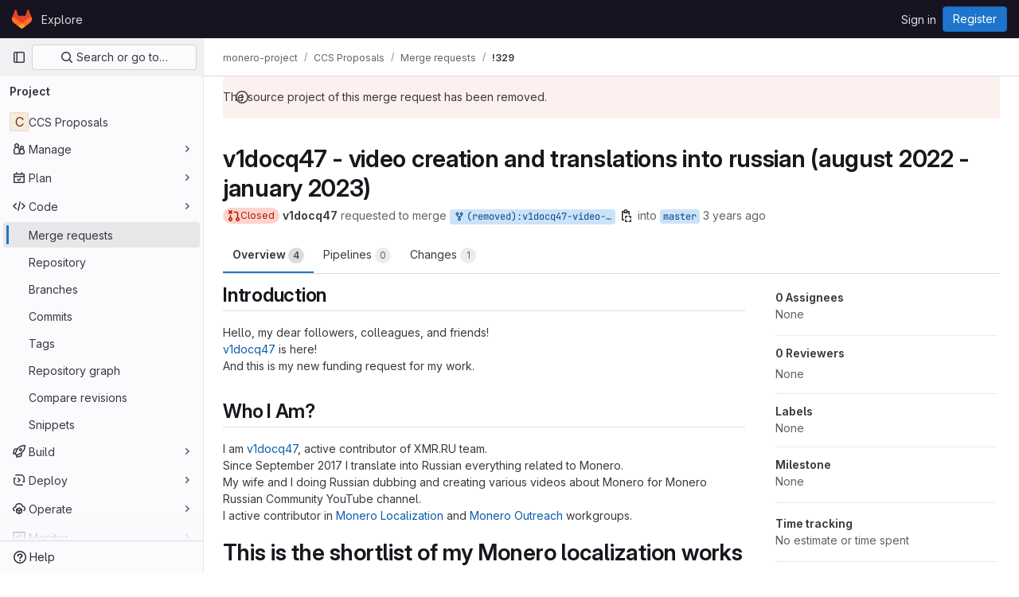

--- FILE ---
content_type: text/html; charset=utf-8
request_url: https://repo.getmonero.org/monero-project/ccs-proposals/-/merge_requests/329
body_size: 19159
content:





<!DOCTYPE html>
<html class="gl-light ui-neutral with-top-bar with-header" lang="en">
<head prefix="og: http://ogp.me/ns#">
<meta charset="utf-8">
<meta content="IE=edge" http-equiv="X-UA-Compatible">
<meta content="width=device-width, initial-scale=1" name="viewport">
<title>v1docq47 - video creation and translations into russian (august 2022 - january 2023) (!329) · Merge requests · monero-project / CCS Proposals · GitLab</title>
<script>
//<![CDATA[
window.gon={};gon.api_version="v4";gon.default_avatar_url="https://repo.getmonero.org/assets/no_avatar-849f9c04a3a0d0cea2424ae97b27447dc64a7dbfae83c036c45b403392f0e8ba.png";gon.max_file_size=10;gon.asset_host=null;gon.webpack_public_path="/assets/webpack/";gon.relative_url_root="";gon.user_color_mode="gl-light";gon.user_color_scheme="white";gon.markdown_surround_selection=null;gon.markdown_automatic_lists=null;gon.math_rendering_limits_enabled=true;gon.recaptcha_api_server_url="https://www.recaptcha.net/recaptcha/api.js";gon.recaptcha_sitekey=null;gon.gitlab_url="https://repo.getmonero.org";gon.promo_url="https://about.gitlab.com";gon.forum_url="https://forum.gitlab.com";gon.docs_url="https://docs.gitlab.com";gon.revision="cd4c186e8bc";gon.feature_category="code_review_workflow";gon.gitlab_logo="/assets/gitlab_logo-2957169c8ef64c58616a1ac3f4fc626e8a35ce4eb3ed31bb0d873712f2a041a0.png";gon.secure=true;gon.sprite_icons="/assets/icons-aa2c8ddf99d22b77153ca2bb092a23889c12c597fc8b8de94b0f730eb53513f6.svg";gon.sprite_file_icons="/assets/file_icons/file_icons-88a95467170997d6a4052c781684c8250847147987090747773c1ee27c513c5f.svg";gon.emoji_sprites_css_path="/assets/emoji_sprites-bd26211944b9d072037ec97cb138f1a52cd03ef185cd38b8d1fcc963245199a1.css";gon.emoji_backend_version=4;gon.gridstack_css_path="/assets/lazy_bundles/gridstack-4cd1da7c8adb8553e78a4f5545a8ab57a46258e091e6ac0382e6de79bca5ea3c.css";gon.test_env=false;gon.disable_animations=false;gon.suggested_label_colors={"#cc338b":"Magenta-pink","#dc143c":"Crimson","#c21e56":"Rose red","#cd5b45":"Dark coral","#ed9121":"Carrot orange","#eee600":"Titanium yellow","#009966":"Green-cyan","#8fbc8f":"Dark sea green","#6699cc":"Blue-gray","#e6e6fa":"Lavender","#9400d3":"Dark violet","#330066":"Deep violet","#36454f":"Charcoal grey","#808080":"Gray"};gon.first_day_of_week=0;gon.time_display_relative=true;gon.time_display_format=0;gon.ee=true;gon.jh=false;gon.dot_com=false;gon.uf_error_prefix="UF";gon.pat_prefix="glpat-";gon.keyboard_shortcuts_enabled=true;gon.diagramsnet_url="https://embed.diagrams.net";gon.features={"vscodeWebIde":true,"uiForOrganizations":false,"organizationSwitching":false,"findAndReplace":false,"removeMonitorMetrics":true,"workItemsViewPreference":true,"workItemViewForIssues":true,"searchButtonTopRight":false,"mergeRequestDashboard":false,"newProjectCreationForm":false,"workItemsClientSideBoards":false,"glqlWorkItems":false,"duoChatDynamicDimension":true,"duoChatMultiThread":true,"advancedContextResolver":true,"vulnerabilityReportTypeScannerFilter":true,"glqlIntegration":true,"glqlLoadOnClick":false,"continueIndentedText":false,"mrExperienceSurvey":false,"mrPipelinesGraphql":false,"notificationsTodosButtons":false,"mrShowReportsImmediately":false,"improvedReviewExperience":false,"mergeTrainsSkipTrain":true,"resolveVulnerabilityInMr":true,"mrReportsTab":false};gon.roadmap_epics_limit=1000;gon.abilities={"resolveVulnerabilityWithAi":false,"measureCommentTemperature":false};
//]]>
</script>


<script>
//<![CDATA[
var gl = window.gl || {};
gl.startup_calls = {"/monero-project/ccs-proposals/-/merge_requests/329/diffs_metadata.json?diff_head=true\u0026view=inline\u0026w=1":{},"/monero-project/ccs-proposals/-/merge_requests/329/discussions.json?per_page=20":{},"/monero-project/ccs-proposals/-/merge_requests/329/widget.json":{},"/monero-project/ccs-proposals/-/merge_requests/329/cached_widget.json":{},"/monero-project/ccs-proposals/-/merge_requests/329.json?serializer=sidebar_extras":{}};
gl.startup_graphql_calls = null;

if (gl.startup_calls && window.fetch) {
  Object.keys(gl.startup_calls).forEach(apiCall => {
   gl.startup_calls[apiCall] = {
      fetchCall: fetch(apiCall, {
        // Emulate XHR for Rails AJAX request checks
        headers: {
          'X-Requested-With': 'XMLHttpRequest'
        },
        // fetch won’t send cookies in older browsers, unless you set the credentials init option.
        // We set to `same-origin` which is default value in modern browsers.
        // See https://github.com/whatwg/fetch/pull/585 for more information.
        credentials: 'same-origin'
      })
    };
  });
}
if (gl.startup_graphql_calls && window.fetch) {
  const headers = {"X-CSRF-Token":"lG28ws9No4FXzMjMiK3u_ytllipOB7PsOQW1KcjGuJqgFKvcehyHqLRJzIkQyx8QUNfjRByAHe8YDx0DlNGJ9Q","x-gitlab-feature-category":"code_review_workflow"};
  const url = `https://repo.getmonero.org/api/graphql`

  const opts = {
    method: "POST",
    headers: {
      "Content-Type": "application/json",
      ...headers,
    }
  };

  gl.startup_graphql_calls = gl.startup_graphql_calls.map(call => ({
    ...call,
    fetchCall: fetch(url, {
      ...opts,
      credentials: 'same-origin',
      body: JSON.stringify(call)
    })
  }))
}


//]]>
</script>



<link rel="stylesheet" href="/assets/application-2d41a6424a07717cdfc59340d1fd3200484026c592edea9a097119441657bb0d.css" />
<link rel="stylesheet" href="/assets/page_bundles/merge_request-8db8642f28966badae837367b46447c2d9b4c50ea37ffb74e6a3c93e8beb7229.css" /><link rel="stylesheet" href="/assets/page_bundles/issuable-e25480d2326300d5c49ad31dbd847a53e39fc33a5fd595a961dd7238e411b558.css" /><link rel="stylesheet" href="/assets/page_bundles/notes_shared-3bb84b0aaad44aa5af4a1dd05713ec998273465ef28436cc7d1d1b97602c6bff.css" /><link rel="stylesheet" href="/assets/page_bundles/design_management-56d53faabfdc8ee3e44c1d184be12a70f455457812c386e30c8c5e9753d7bf6c.css" /><link rel="stylesheet" href="/assets/page_bundles/merge_requests-f18a6d36b9802639a0fcc4edd481fb9b4d8156067b42c161643df55644fd749a.css" /><link rel="stylesheet" href="/assets/page_bundles/pipelines-022c44e0f06bc13bbd2459ce8ebd4d4ab88a4be6366535cafaaf9afc4ca2f5f2.css" /><link rel="stylesheet" href="/assets/page_bundles/reports-8e5c4f38c631ea773bdba4d4ecfcb3b766c97d9dab90b0f176cb6d88f00239dc.css" /><link rel="stylesheet" href="/assets/page_bundles/ci_status-03a1526d5d59d53e23437e9d6d2187df404745e4de53b9767362223455318ca8.css" /><link rel="stylesheet" href="/assets/page_bundles/labels-3508460b8d6f839e9d60de1f2065fdaf7f057efab04cf71966acef6a86fe9b41.css" /><link rel="stylesheet" href="/assets/page_bundles/commit_description-1e2cba4dda3c7b30dd84924809020c569f1308dea51520fe1dd5d4ce31403195.css" /><link rel="stylesheet" href="/assets/page_bundles/work_items-0bab65ad25644020e75fa90592713316a101e5859001cf80e99afce8d173eba4.css" />
<link rel="stylesheet" href="/assets/application_utilities-f77f86f78d4146d4c2c821bc481cee77b897df284886ad189d8dcb1234cb9651.css" />
<link rel="stylesheet" href="/assets/tailwind-a2b7f5a7eb0fcc3b021fef8d949abb65ecca2da7d05f7a5a7d0307d389c81f58.css" />


<link rel="stylesheet" href="/assets/fonts-fae5d3f79948bd85f18b6513a025f863b19636e85b09a1492907eb4b1bb0557b.css" />
<link rel="stylesheet" href="/assets/highlight/themes/white-99cce4f4b362f6840d7134d4129668929fde49c4da11d6ebf17f99768adbd868.css" />


<link rel="preload" href="/assets/application_utilities-f77f86f78d4146d4c2c821bc481cee77b897df284886ad189d8dcb1234cb9651.css" as="style" type="text/css">
<link rel="preload" href="/assets/application-2d41a6424a07717cdfc59340d1fd3200484026c592edea9a097119441657bb0d.css" as="style" type="text/css">
<link rel="preload" href="/assets/highlight/themes/white-99cce4f4b362f6840d7134d4129668929fde49c4da11d6ebf17f99768adbd868.css" as="style" type="text/css">




<script src="/assets/webpack/runtime.25bfdfda.bundle.js" defer="defer"></script>
<script src="/assets/webpack/main.b27782aa.chunk.js" defer="defer"></script>
<script src="/assets/webpack/commons-pages.groups.analytics.dashboards-pages.groups.harbor.repositories-pages.groups.iteration_ca-8504ae95.98e6f929.chunk.js" defer="defer"></script>
<script src="/assets/webpack/commons-pages.search.show-super_sidebar.97112c09.chunk.js" defer="defer"></script>
<script src="/assets/webpack/super_sidebar.c266fcf5.chunk.js" defer="defer"></script>
<script src="/assets/webpack/commons-pages.projects-pages.projects.activity-pages.projects.alert_management.details-pages.project-bc0cba90.2327bf9c.chunk.js" defer="defer"></script>
<script src="/assets/webpack/4.d4223b88.chunk.js" defer="defer"></script>
<script src="/assets/webpack/commons-pages.admin.abuse_reports.show-pages.admin.topics.edit-pages.admin.topics.new-pages.groups.c-267d5ab7.68b01fb0.chunk.js" defer="defer"></script>
<script src="/assets/webpack/commons-pages.admin.abuse_reports.show-pages.admin.topics.edit-pages.admin.topics.new-pages.groups.c-089443d9.b98fb74f.chunk.js" defer="defer"></script>
<script src="/assets/webpack/7.30add7c9.chunk.js" defer="defer"></script>
<script src="/assets/webpack/8.c0995b53.chunk.js" defer="defer"></script>
<script src="/assets/webpack/9.605bba2d.chunk.js" defer="defer"></script>
<script src="/assets/webpack/commons-pages.admin.abuse_reports.show-pages.admin.topics.edit-pages.admin.topics.new-pages.groups.c-ed474e9b.7bee674e.chunk.js" defer="defer"></script>
<script src="/assets/webpack/17.b8d46677.chunk.js" defer="defer"></script>
<script src="/assets/webpack/commons-pages.dashboard.issues-pages.groups.issues-pages.groups.merge_requests-pages.groups.roadmap.-4f6a7cbb.54b2b8db.chunk.js" defer="defer"></script>
<script src="/assets/webpack/20.edc5ccbe.chunk.js" defer="defer"></script>
<script src="/assets/webpack/27.96d3f7fe.chunk.js" defer="defer"></script>
<script src="/assets/webpack/30.80729ead.chunk.js" defer="defer"></script>
<script src="/assets/webpack/commons-pages.groups.merge_requests-pages.groups.roadmap.show-pages.groups.settings.repository.show--d8732bc0.e4d3edf4.chunk.js" defer="defer"></script>
<script src="/assets/webpack/35.9e1bfd72.chunk.js" defer="defer"></script>
<script src="/assets/webpack/commons-pages.groups.merge_requests-pages.groups.roadmap.show-pages.projects.incidents.show-pages.pr-cde08e23.a20f7c8e.chunk.js" defer="defer"></script>
<script src="/assets/webpack/commons-pages.groups.merge_requests-pages.projects.incidents.show-pages.projects.issues.edit-pages.p-10faf3f4.792b76b5.chunk.js" defer="defer"></script>
<script src="/assets/webpack/commons-mountGroupApprovalSettings-pages.groups.security.compliance_dashboards-pages.groups.security-2dfa282d.b85ae881.chunk.js" defer="defer"></script>
<script src="/assets/webpack/pages.projects.merge_requests.show.a3598fff.chunk.js" defer="defer"></script>

<meta content="object" property="og:type">
<meta content="GitLab" property="og:site_name">
<meta content="v1docq47 - video creation and translations into russian (august 2022 - january 2023) (!329) · Merge requests · monero-project / CCS Proposals · GitLab" property="og:title">
<meta content=" Introduction Hello, my dear followers, colleagues, and friends! v1docq47 is here! And this..." property="og:description">
<meta content="https://repo.getmonero.org/assets/twitter_card-570ddb06edf56a2312253c5872489847a0f385112ddbcd71ccfa1570febab5d2.jpg" property="og:image">
<meta content="64" property="og:image:width">
<meta content="64" property="og:image:height">
<meta content="https://repo.getmonero.org/monero-project/ccs-proposals/-/merge_requests/329" property="og:url">
<meta content="summary" property="twitter:card">
<meta content="v1docq47 - video creation and translations into russian (august 2022 - january 2023) (!329) · Merge requests · monero-project / CCS Proposals · GitLab" property="twitter:title">
<meta content=" Introduction Hello, my dear followers, colleagues, and friends! v1docq47 is here! And this..." property="twitter:description">
<meta content="https://repo.getmonero.org/assets/twitter_card-570ddb06edf56a2312253c5872489847a0f385112ddbcd71ccfa1570febab5d2.jpg" property="twitter:image">
<meta property="twitter:label1" content="Author"><meta property="twitter:data1" content="v1docq47">
<meta name="csrf-param" content="authenticity_token" />
<meta name="csrf-token" content="WkGlD18oa8s5n3WfFl_fRQdra2EILe-o1k6cmthgl0duOLIR6nlP4toacdqOOS6qfNkeD1qqQav3RDSwhHemKA" />
<meta name="csp-nonce" />
<meta name="action-cable-url" content="/-/cable" />
<link href="/-/manifest.json" rel="manifest">
<link rel="icon" type="image/png" href="/assets/favicon-72a2cad5025aa931d6ea56c3201d1f18e68a8cd39788c7c80d5b2b82aa5143ef.png" id="favicon" data-original-href="/assets/favicon-72a2cad5025aa931d6ea56c3201d1f18e68a8cd39788c7c80d5b2b82aa5143ef.png" />
<link rel="apple-touch-icon" type="image/x-icon" href="/assets/apple-touch-icon-b049d4bc0dd9626f31db825d61880737befc7835982586d015bded10b4435460.png" />
<link href="/search/opensearch.xml" rel="search" title="Search GitLab" type="application/opensearchdescription+xml">




<meta content=" Introduction Hello, my dear followers, colleagues, and friends! v1docq47 is here! And this..." name="description">
<meta content="#ececef" name="theme-color">
</head>

<body class="tab-width-8 gl-browser-chrome gl-platform-mac " data-namespace-id="5" data-page="projects:merge_requests:show" data-page-type-id="329" data-project="ccs-proposals" data-project-full-path="monero-project/ccs-proposals" data-project-id="54">
<div id="js-tooltips-container"></div>
<script>
//<![CDATA[
gl = window.gl || {};
gl.GfmAutoComplete = gl.GfmAutoComplete || {};
gl.GfmAutoComplete.dataSources = {"members":"/monero-project/ccs-proposals/-/autocomplete_sources/members?type=MergeRequest\u0026type_id=329","issues":"/monero-project/ccs-proposals/-/autocomplete_sources/issues","mergeRequests":"/monero-project/ccs-proposals/-/autocomplete_sources/merge_requests","labels":"/monero-project/ccs-proposals/-/autocomplete_sources/labels?type=MergeRequest\u0026type_id=329","milestones":"/monero-project/ccs-proposals/-/autocomplete_sources/milestones","commands":"/monero-project/ccs-proposals/-/autocomplete_sources/commands?type=MergeRequest\u0026type_id=329","snippets":"/monero-project/ccs-proposals/-/autocomplete_sources/snippets","contacts":"/monero-project/ccs-proposals/-/autocomplete_sources/contacts?type=MergeRequest\u0026type_id=329","wikis":"/monero-project/ccs-proposals/-/autocomplete_sources/wikis"};


//]]>
</script>
<script>
//<![CDATA[
gl = window.gl || {};
gl.client = {"isChrome":true,"isMac":true};


//]]>
</script>


<header class="header-logged-out" data-testid="navbar">
<a class="gl-sr-only gl-accessibility" href="#content-body">Skip to content</a>
<div class="container-fluid">
<nav aria-label="Explore GitLab" class="header-logged-out-nav gl-flex gl-gap-3 gl-justify-between">
<div class="gl-flex gl-items-center gl-gap-1">
<span class="gl-sr-only">GitLab</span>
<a title="Homepage" id="logo" class="header-logged-out-logo has-tooltip" aria-label="Homepage" href="/"><svg aria-hidden="true" role="img" class="tanuki-logo" width="25" height="24" viewBox="0 0 25 24" fill="none" xmlns="http://www.w3.org/2000/svg">
  <path class="tanuki-shape tanuki" d="m24.507 9.5-.034-.09L21.082.562a.896.896 0 0 0-1.694.091l-2.29 7.01H7.825L5.535.653a.898.898 0 0 0-1.694-.09L.451 9.411.416 9.5a6.297 6.297 0 0 0 2.09 7.278l.012.01.03.022 5.16 3.867 2.56 1.935 1.554 1.176a1.051 1.051 0 0 0 1.268 0l1.555-1.176 2.56-1.935 5.197-3.89.014-.01A6.297 6.297 0 0 0 24.507 9.5Z"
        fill="#E24329"/>
  <path class="tanuki-shape right-cheek" d="m24.507 9.5-.034-.09a11.44 11.44 0 0 0-4.56 2.051l-7.447 5.632 4.742 3.584 5.197-3.89.014-.01A6.297 6.297 0 0 0 24.507 9.5Z"
        fill="#FC6D26"/>
  <path class="tanuki-shape chin" d="m7.707 20.677 2.56 1.935 1.555 1.176a1.051 1.051 0 0 0 1.268 0l1.555-1.176 2.56-1.935-4.743-3.584-4.755 3.584Z"
        fill="#FCA326"/>
  <path class="tanuki-shape left-cheek" d="M5.01 11.461a11.43 11.43 0 0 0-4.56-2.05L.416 9.5a6.297 6.297 0 0 0 2.09 7.278l.012.01.03.022 5.16 3.867 4.745-3.584-7.444-5.632Z"
        fill="#FC6D26"/>
</svg>

</a></div>
<ul class="gl-list-none gl-p-0 gl-m-0 gl-flex gl-gap-3 gl-items-center gl-grow">
<li class="header-logged-out-nav-item">
<a class="" href="/explore">Explore</a>
</li>
</ul>
<ul class="gl-list-none gl-p-0 gl-m-0 gl-flex gl-gap-3 gl-items-center gl-justify-end">
<li class="header-logged-out-nav-item">
<a href="/users/sign_in?redirect_to_referer=yes">Sign in</a>
</li>
<li class="header-logged-out-nav-item">
<a class="gl-button btn btn-md btn-confirm !gl-inline-flex" href="/users/sign_up"><span class="gl-button-text">
Register

</span>

</a></li>
</ul>
</nav>
</div>
</header>

<div class="layout-page page-gutter  page-with-super-sidebar">
<aside class="js-super-sidebar super-sidebar super-sidebar-loading" data-command-palette="{&quot;project_files_url&quot;:&quot;/monero-project/ccs-proposals/-/files/master?format=json&quot;,&quot;project_blob_url&quot;:&quot;/monero-project/ccs-proposals/-/blob/master&quot;}" data-force-desktop-expanded-sidebar="" data-is-saas="false" data-root-path="/" data-sidebar="{&quot;is_logged_in&quot;:false,&quot;context_switcher_links&quot;:[{&quot;title&quot;:&quot;Explore&quot;,&quot;link&quot;:&quot;/explore&quot;,&quot;icon&quot;:&quot;compass&quot;}],&quot;current_menu_items&quot;:[{&quot;id&quot;:&quot;project_overview&quot;,&quot;title&quot;:&quot;CCS Proposals&quot;,&quot;entity_id&quot;:54,&quot;link&quot;:&quot;/monero-project/ccs-proposals&quot;,&quot;link_classes&quot;:&quot;shortcuts-project&quot;,&quot;is_active&quot;:false},{&quot;id&quot;:&quot;manage_menu&quot;,&quot;title&quot;:&quot;Manage&quot;,&quot;icon&quot;:&quot;users&quot;,&quot;avatar_shape&quot;:&quot;rect&quot;,&quot;link&quot;:&quot;/monero-project/ccs-proposals/activity&quot;,&quot;is_active&quot;:false,&quot;items&quot;:[{&quot;id&quot;:&quot;activity&quot;,&quot;title&quot;:&quot;Activity&quot;,&quot;link&quot;:&quot;/monero-project/ccs-proposals/activity&quot;,&quot;link_classes&quot;:&quot;shortcuts-project-activity&quot;,&quot;is_active&quot;:false},{&quot;id&quot;:&quot;members&quot;,&quot;title&quot;:&quot;Members&quot;,&quot;link&quot;:&quot;/monero-project/ccs-proposals/-/project_members&quot;,&quot;is_active&quot;:false},{&quot;id&quot;:&quot;labels&quot;,&quot;title&quot;:&quot;Labels&quot;,&quot;link&quot;:&quot;/monero-project/ccs-proposals/-/labels&quot;,&quot;is_active&quot;:false}],&quot;separated&quot;:false},{&quot;id&quot;:&quot;plan_menu&quot;,&quot;title&quot;:&quot;Plan&quot;,&quot;icon&quot;:&quot;planning&quot;,&quot;avatar_shape&quot;:&quot;rect&quot;,&quot;link&quot;:&quot;/monero-project/ccs-proposals/-/issues&quot;,&quot;is_active&quot;:false,&quot;items&quot;:[{&quot;id&quot;:&quot;project_issue_list&quot;,&quot;title&quot;:&quot;Issues&quot;,&quot;link&quot;:&quot;/monero-project/ccs-proposals/-/issues&quot;,&quot;pill_count_field&quot;:&quot;openIssuesCount&quot;,&quot;link_classes&quot;:&quot;shortcuts-issues has-sub-items&quot;,&quot;is_active&quot;:false},{&quot;id&quot;:&quot;boards&quot;,&quot;title&quot;:&quot;Issue boards&quot;,&quot;link&quot;:&quot;/monero-project/ccs-proposals/-/boards&quot;,&quot;link_classes&quot;:&quot;shortcuts-issue-boards&quot;,&quot;is_active&quot;:false},{&quot;id&quot;:&quot;milestones&quot;,&quot;title&quot;:&quot;Milestones&quot;,&quot;link&quot;:&quot;/monero-project/ccs-proposals/-/milestones&quot;,&quot;is_active&quot;:false},{&quot;id&quot;:&quot;project_wiki&quot;,&quot;title&quot;:&quot;Wiki&quot;,&quot;link&quot;:&quot;/monero-project/ccs-proposals/-/wikis/home&quot;,&quot;link_classes&quot;:&quot;shortcuts-wiki&quot;,&quot;is_active&quot;:false}],&quot;separated&quot;:false},{&quot;id&quot;:&quot;code_menu&quot;,&quot;title&quot;:&quot;Code&quot;,&quot;icon&quot;:&quot;code&quot;,&quot;avatar_shape&quot;:&quot;rect&quot;,&quot;link&quot;:&quot;/monero-project/ccs-proposals/-/merge_requests&quot;,&quot;is_active&quot;:true,&quot;items&quot;:[{&quot;id&quot;:&quot;project_merge_request_list&quot;,&quot;title&quot;:&quot;Merge requests&quot;,&quot;link&quot;:&quot;/monero-project/ccs-proposals/-/merge_requests&quot;,&quot;pill_count_field&quot;:&quot;openMergeRequestsCount&quot;,&quot;link_classes&quot;:&quot;shortcuts-merge_requests&quot;,&quot;is_active&quot;:true},{&quot;id&quot;:&quot;files&quot;,&quot;title&quot;:&quot;Repository&quot;,&quot;link&quot;:&quot;/monero-project/ccs-proposals/-/tree/master&quot;,&quot;link_classes&quot;:&quot;shortcuts-tree&quot;,&quot;is_active&quot;:false},{&quot;id&quot;:&quot;branches&quot;,&quot;title&quot;:&quot;Branches&quot;,&quot;link&quot;:&quot;/monero-project/ccs-proposals/-/branches&quot;,&quot;is_active&quot;:false},{&quot;id&quot;:&quot;commits&quot;,&quot;title&quot;:&quot;Commits&quot;,&quot;link&quot;:&quot;/monero-project/ccs-proposals/-/commits/master?ref_type=heads&quot;,&quot;link_classes&quot;:&quot;shortcuts-commits&quot;,&quot;is_active&quot;:false},{&quot;id&quot;:&quot;tags&quot;,&quot;title&quot;:&quot;Tags&quot;,&quot;link&quot;:&quot;/monero-project/ccs-proposals/-/tags&quot;,&quot;is_active&quot;:false},{&quot;id&quot;:&quot;graphs&quot;,&quot;title&quot;:&quot;Repository graph&quot;,&quot;link&quot;:&quot;/monero-project/ccs-proposals/-/network/master?ref_type=heads&quot;,&quot;link_classes&quot;:&quot;shortcuts-network&quot;,&quot;is_active&quot;:false},{&quot;id&quot;:&quot;compare&quot;,&quot;title&quot;:&quot;Compare revisions&quot;,&quot;link&quot;:&quot;/monero-project/ccs-proposals/-/compare?from=master\u0026to=master&quot;,&quot;is_active&quot;:false},{&quot;id&quot;:&quot;project_snippets&quot;,&quot;title&quot;:&quot;Snippets&quot;,&quot;link&quot;:&quot;/monero-project/ccs-proposals/-/snippets&quot;,&quot;link_classes&quot;:&quot;shortcuts-snippets&quot;,&quot;is_active&quot;:false}],&quot;separated&quot;:false},{&quot;id&quot;:&quot;build_menu&quot;,&quot;title&quot;:&quot;Build&quot;,&quot;icon&quot;:&quot;rocket&quot;,&quot;avatar_shape&quot;:&quot;rect&quot;,&quot;link&quot;:&quot;/monero-project/ccs-proposals/-/pipelines&quot;,&quot;is_active&quot;:false,&quot;items&quot;:[{&quot;id&quot;:&quot;pipelines&quot;,&quot;title&quot;:&quot;Pipelines&quot;,&quot;link&quot;:&quot;/monero-project/ccs-proposals/-/pipelines&quot;,&quot;link_classes&quot;:&quot;shortcuts-pipelines&quot;,&quot;is_active&quot;:false},{&quot;id&quot;:&quot;jobs&quot;,&quot;title&quot;:&quot;Jobs&quot;,&quot;link&quot;:&quot;/monero-project/ccs-proposals/-/jobs&quot;,&quot;link_classes&quot;:&quot;shortcuts-builds&quot;,&quot;is_active&quot;:false},{&quot;id&quot;:&quot;pipeline_schedules&quot;,&quot;title&quot;:&quot;Pipeline schedules&quot;,&quot;link&quot;:&quot;/monero-project/ccs-proposals/-/pipeline_schedules&quot;,&quot;link_classes&quot;:&quot;shortcuts-builds&quot;,&quot;is_active&quot;:false},{&quot;id&quot;:&quot;artifacts&quot;,&quot;title&quot;:&quot;Artifacts&quot;,&quot;link&quot;:&quot;/monero-project/ccs-proposals/-/artifacts&quot;,&quot;link_classes&quot;:&quot;shortcuts-builds&quot;,&quot;is_active&quot;:false}],&quot;separated&quot;:false},{&quot;id&quot;:&quot;deploy_menu&quot;,&quot;title&quot;:&quot;Deploy&quot;,&quot;icon&quot;:&quot;deployments&quot;,&quot;avatar_shape&quot;:&quot;rect&quot;,&quot;link&quot;:&quot;/monero-project/ccs-proposals/-/releases&quot;,&quot;is_active&quot;:false,&quot;items&quot;:[{&quot;id&quot;:&quot;releases&quot;,&quot;title&quot;:&quot;Releases&quot;,&quot;link&quot;:&quot;/monero-project/ccs-proposals/-/releases&quot;,&quot;link_classes&quot;:&quot;shortcuts-deployments-releases&quot;,&quot;is_active&quot;:false},{&quot;id&quot;:&quot;packages_registry&quot;,&quot;title&quot;:&quot;Package registry&quot;,&quot;link&quot;:&quot;/monero-project/ccs-proposals/-/packages&quot;,&quot;link_classes&quot;:&quot;shortcuts-container-registry&quot;,&quot;is_active&quot;:false},{&quot;id&quot;:&quot;model_registry&quot;,&quot;title&quot;:&quot;Model registry&quot;,&quot;link&quot;:&quot;/monero-project/ccs-proposals/-/ml/models&quot;,&quot;is_active&quot;:false}],&quot;separated&quot;:false},{&quot;id&quot;:&quot;operations_menu&quot;,&quot;title&quot;:&quot;Operate&quot;,&quot;icon&quot;:&quot;cloud-pod&quot;,&quot;avatar_shape&quot;:&quot;rect&quot;,&quot;link&quot;:&quot;/monero-project/ccs-proposals/-/environments&quot;,&quot;is_active&quot;:false,&quot;items&quot;:[{&quot;id&quot;:&quot;environments&quot;,&quot;title&quot;:&quot;Environments&quot;,&quot;link&quot;:&quot;/monero-project/ccs-proposals/-/environments&quot;,&quot;link_classes&quot;:&quot;shortcuts-environments&quot;,&quot;is_active&quot;:false},{&quot;id&quot;:&quot;infrastructure_registry&quot;,&quot;title&quot;:&quot;Terraform modules&quot;,&quot;link&quot;:&quot;/monero-project/ccs-proposals/-/terraform_module_registry&quot;,&quot;is_active&quot;:false}],&quot;separated&quot;:false},{&quot;id&quot;:&quot;monitor_menu&quot;,&quot;title&quot;:&quot;Monitor&quot;,&quot;icon&quot;:&quot;monitor&quot;,&quot;avatar_shape&quot;:&quot;rect&quot;,&quot;link&quot;:&quot;/monero-project/ccs-proposals/-/incidents&quot;,&quot;is_active&quot;:false,&quot;items&quot;:[{&quot;id&quot;:&quot;incidents&quot;,&quot;title&quot;:&quot;Incidents&quot;,&quot;link&quot;:&quot;/monero-project/ccs-proposals/-/incidents&quot;,&quot;is_active&quot;:false}],&quot;separated&quot;:false},{&quot;id&quot;:&quot;analyze_menu&quot;,&quot;title&quot;:&quot;Analyze&quot;,&quot;icon&quot;:&quot;chart&quot;,&quot;avatar_shape&quot;:&quot;rect&quot;,&quot;link&quot;:&quot;/monero-project/ccs-proposals/-/value_stream_analytics&quot;,&quot;is_active&quot;:false,&quot;items&quot;:[{&quot;id&quot;:&quot;cycle_analytics&quot;,&quot;title&quot;:&quot;Value stream analytics&quot;,&quot;link&quot;:&quot;/monero-project/ccs-proposals/-/value_stream_analytics&quot;,&quot;link_classes&quot;:&quot;shortcuts-project-cycle-analytics&quot;,&quot;is_active&quot;:false},{&quot;id&quot;:&quot;contributors&quot;,&quot;title&quot;:&quot;Contributor analytics&quot;,&quot;link&quot;:&quot;/monero-project/ccs-proposals/-/graphs/master?ref_type=heads&quot;,&quot;is_active&quot;:false},{&quot;id&quot;:&quot;ci_cd_analytics&quot;,&quot;title&quot;:&quot;CI/CD analytics&quot;,&quot;link&quot;:&quot;/monero-project/ccs-proposals/-/pipelines/charts&quot;,&quot;is_active&quot;:false},{&quot;id&quot;:&quot;repository_analytics&quot;,&quot;title&quot;:&quot;Repository analytics&quot;,&quot;link&quot;:&quot;/monero-project/ccs-proposals/-/graphs/master/charts&quot;,&quot;link_classes&quot;:&quot;shortcuts-repository-charts&quot;,&quot;is_active&quot;:false},{&quot;id&quot;:&quot;model_experiments&quot;,&quot;title&quot;:&quot;Model experiments&quot;,&quot;link&quot;:&quot;/monero-project/ccs-proposals/-/ml/experiments&quot;,&quot;is_active&quot;:false}],&quot;separated&quot;:false}],&quot;current_context_header&quot;:&quot;Project&quot;,&quot;support_path&quot;:&quot;https://about.gitlab.com/get-help/&quot;,&quot;docs_path&quot;:&quot;/help/docs&quot;,&quot;display_whats_new&quot;:false,&quot;show_version_check&quot;:null,&quot;search&quot;:{&quot;search_path&quot;:&quot;/search&quot;,&quot;issues_path&quot;:&quot;/dashboard/issues&quot;,&quot;mr_path&quot;:&quot;/dashboard/merge_requests&quot;,&quot;autocomplete_path&quot;:&quot;/search/autocomplete&quot;,&quot;settings_path&quot;:&quot;/search/settings&quot;,&quot;search_context&quot;:{&quot;project&quot;:{&quot;id&quot;:54,&quot;name&quot;:&quot;CCS Proposals&quot;},&quot;project_metadata&quot;:{&quot;mr_path&quot;:&quot;/monero-project/ccs-proposals/-/merge_requests&quot;,&quot;issues_path&quot;:&quot;/monero-project/ccs-proposals/-/issues&quot;},&quot;code_search&quot;:false,&quot;scope&quot;:&quot;merge_requests&quot;,&quot;for_snippets&quot;:null}},&quot;panel_type&quot;:&quot;project&quot;,&quot;shortcut_links&quot;:[{&quot;title&quot;:&quot;Snippets&quot;,&quot;href&quot;:&quot;/explore/snippets&quot;,&quot;css_class&quot;:&quot;dashboard-shortcuts-snippets&quot;},{&quot;title&quot;:&quot;Groups&quot;,&quot;href&quot;:&quot;/explore/groups&quot;,&quot;css_class&quot;:&quot;dashboard-shortcuts-groups&quot;},{&quot;title&quot;:&quot;Projects&quot;,&quot;href&quot;:&quot;/explore/projects/starred&quot;,&quot;css_class&quot;:&quot;dashboard-shortcuts-projects&quot;}],&quot;terms&quot;:null}"></aside>

<div class="content-wrapper">
<div class="broadcast-wrapper">




</div>
<div class="alert-wrapper alert-wrapper-top-space gl-flex gl-flex-col gl-gap-3 container-fluid container-limited">


























</div>
<div class="top-bar-fixed container-fluid" data-testid="top-bar">
<div class="top-bar-container gl-flex gl-items-center gl-gap-2">
<div class="gl-grow gl-basis-0 gl-flex gl-items-center gl-justify-start gl-gap-3">
<button class="gl-button btn btn-icon btn-md btn-default btn-default-tertiary js-super-sidebar-toggle-expand super-sidebar-toggle -gl-ml-3" aria-controls="super-sidebar" aria-expanded="false" aria-label="Primary navigation sidebar" type="button"><svg class="s16 gl-icon gl-button-icon " data-testid="sidebar-icon"><use href="/assets/icons-aa2c8ddf99d22b77153ca2bb092a23889c12c597fc8b8de94b0f730eb53513f6.svg#sidebar"></use></svg>

</button>
<script type="application/ld+json">
{"@context":"https://schema.org","@type":"BreadcrumbList","itemListElement":[{"@type":"ListItem","position":1,"name":"monero-project","item":"https://repo.getmonero.org/monero-project"},{"@type":"ListItem","position":2,"name":"CCS Proposals","item":"https://repo.getmonero.org/monero-project/ccs-proposals"},{"@type":"ListItem","position":3,"name":"Merge requests","item":"https://repo.getmonero.org/monero-project/ccs-proposals/-/merge_requests"},{"@type":"ListItem","position":4,"name":"!329","item":"https://repo.getmonero.org/monero-project/ccs-proposals/-/merge_requests/329"}]}


</script>
<div data-testid="breadcrumb-links" id="js-vue-page-breadcrumbs-wrapper">
<div data-breadcrumbs-json="[{&quot;text&quot;:&quot;monero-project&quot;,&quot;href&quot;:&quot;/monero-project&quot;,&quot;avatarPath&quot;:null},{&quot;text&quot;:&quot;CCS Proposals&quot;,&quot;href&quot;:&quot;/monero-project/ccs-proposals&quot;,&quot;avatarPath&quot;:null},{&quot;text&quot;:&quot;Merge requests&quot;,&quot;href&quot;:&quot;/monero-project/ccs-proposals/-/merge_requests&quot;,&quot;avatarPath&quot;:null},{&quot;text&quot;:&quot;!329&quot;,&quot;href&quot;:&quot;/monero-project/ccs-proposals/-/merge_requests/329&quot;,&quot;avatarPath&quot;:null}]" id="js-vue-page-breadcrumbs"></div>
<div id="js-injected-page-breadcrumbs"></div>
</div>


</div>
<div class="gl-flex-none gl-flex gl-items-center gl-justify-center gl-gap-4">
<div id="js-work-item-feedback"></div>

<div id="js-advanced-search-modal"></div>

</div>
<div class="gl-basis-0 gl-flex gl-items-center gl-justify-end">

</div>
</div>
</div>

<div class="container-fluid container-limited project-highlight-puc">
<main class="content" id="content-body" itemscope itemtype="http://schema.org/SoftwareSourceCode">
<div class="flash-container flash-container-page sticky" data-testid="flash-container">
<div id="js-global-alerts"></div>
</div>






<div class="merge-request" data-lock-version="3" data-mr-action="show" data-project-path="/monero-project/ccs-proposals" data-url="/monero-project/ccs-proposals/-/merge_requests/329.json">
<div class="gl-alert gl-mb-5 gl-alert-danger gl-alert-not-dismissible" role="alert">
<div class="gl-alert-icon-container">
<svg class="s16 gl-alert-icon gl-alert-icon-no-title" data-testid="error-icon"><use href="/assets/icons-aa2c8ddf99d22b77153ca2bb092a23889c12c597fc8b8de94b0f730eb53513f6.svg#error"></use></svg>
</div>
<div class="gl-alert-content" role="alert">
<div class="gl-alert-body">
The source project of this merge request has been removed.

</div>
</div>
</div>
<div class="detail-page-header border-bottom-0 gl-block gl-pt-5 gl-gap-4 sm:!gl-flex is-merge-request">
<div class="detail-page-header-body">
<h1 class="title gl-heading-1 gl-block gl-grow gl-break-anywhere !gl-m-0" data-testid="title-content">
v1docq47 - video creation and translations into russian (august 2022 - january 2023)
</h1>
<div>
<button class="gl-button btn btn-icon btn-md btn-default btn-icon gl-float-right gl-block gutter-toggle issuable-gutter-toggle js-sidebar-toggle sm:!gl-hidden" type="button"><svg class="s16 gl-icon gl-button-icon " data-testid="chevron-double-lg-left-icon"><use href="/assets/icons-aa2c8ddf99d22b77153ca2bb092a23889c12c597fc8b8de94b0f730eb53513f6.svg#chevron-double-lg-left"></use></svg>

</button>
</div>
</div>
<div class="detail-page-header-actions gl-self-start is-merge-request js-issuable-actions gl-flex gl-mt-1">
<div class="gl-flex gl-flex-col sm:gl-flex-row gl-gap-3 gl-w-full sm:gl-w-auto gl-mt-2 sm:gl-mt-0">
</div>
</div>
</div>

<div id="js-review-drawer"></div>
<div data-data="{&quot;iid&quot;:329,&quot;defaultBranchName&quot;:&quot;master&quot;,&quot;projectPath&quot;:&quot;monero-project/ccs-proposals&quot;,&quot;sourceProjectPath&quot;:&quot;(removed)&quot;,&quot;title&quot;:&quot;v1docq47 - video creation and translations into russian (august 2022 - january 2023)&quot;,&quot;isFluidLayout&quot;:&quot;&quot;,&quot;blocksMerge&quot;:&quot;false&quot;,&quot;imported&quot;:&quot;false&quot;,&quot;tabs&quot;:[[&quot;show&quot;,&quot;Overview&quot;,&quot;/monero-project/ccs-proposals/-/merge_requests/329&quot;,4],[&quot;commits&quot;,&quot;Commits&quot;,&quot;/monero-project/ccs-proposals/-/merge_requests/329/commits&quot;,3],[&quot;pipelines&quot;,&quot;Pipelines&quot;,&quot;/monero-project/ccs-proposals/-/merge_requests/329/pipelines&quot;,0],[&quot;diffs&quot;,&quot;Changes&quot;,&quot;/monero-project/ccs-proposals/-/merge_requests/329/diffs&quot;,&quot;1&quot;]]}" id="js-merge-sticky-header"></div>
<div class="merge-request-details issuable-details" data-id="54">
<div class="detail-page-description gl-pt-2 gl-pb-4 gl-flex gl-items-baseline gl-flex-wrap gl-text-subtle is-merge-request">
<div class="js-mr-header" data-hidden="false" data-iid="329" data-imported="false" data-project-path="monero-project/ccs-proposals" data-state="closed"></div>
<a class="author-link gl-text-link gl-font-bold gl-mr-2 js-user-link" data-user-id="53" data-username="v1docq47" data-name="v1docq47" data-testid="author-link" href="/v1docq47"><span class="author">v1docq47</span></a> requested to merge <a title="(removed):v1docq47-video-creation-and-translations-into-russian-(august-2022-january-2023)" class="ref-container gl-inline-block gl-truncate gl-max-w-26 gl-ml-2" href=""><span class="gl-align-middle -gl-mr-2 has-tooltip" title="The source project is a fork"><svg class="s12 gl-ml-1 has-tooltip" data-testid="fork-icon"><use href="/assets/icons-aa2c8ddf99d22b77153ca2bb092a23889c12c597fc8b8de94b0f730eb53513f6.svg#fork"></use></svg></span> (removed):v1docq47-video-creation-and-translations-into-russian-(august-2022-january-2023)</a> <button class="gl-button btn btn-icon btn-sm btn-default btn-default-tertiary !gl-hidden md:!gl-inline-block gl-mx-1 js-source-branch-copy" title="Copy branch name &lt;kbd class=&#39;flat ml-1&#39; aria-hidden=true&gt;b&lt;/kbd&gt;" aria-keyshortcuts="b" aria-label="Copy branch name" aria-live="polite" data-toggle="tooltip" data-placement="bottom" data-container="body" data-html="true" data-clipboard-text="v1docq47-video-creation-and-translations-into-russian-(august-2022-january-2023)" type="button"><svg class="s16 gl-icon gl-button-icon " data-testid="copy-to-clipboard-icon"><use href="/assets/icons-aa2c8ddf99d22b77153ca2bb092a23889c12c597fc8b8de94b0f730eb53513f6.svg#copy-to-clipboard"></use></svg>

</button> into <a title="master" class="ref-container gl-inline-block gl-truncate gl-max-w-26 gl-mx-2" href="/monero-project/ccs-proposals/-/tree/master">master</a>   <time class="js-timeago gl-inline-block" title="Jul 12, 2022 5:47pm" datetime="2022-07-12T17:47:15Z" tabindex="0" aria-label="Jul 12, 2022 5:47pm" data-toggle="tooltip" data-placement="top" data-container="body">Jul 12, 2022</time>
</div>

<div class="gl-static merge-request-tabs-holder js-tabs-affix">
<div class="merge-request-tabs-container gl-flex gl-justify-between is-merge-request">
<ul class="merge-request-tabs nav-tabs nav nav-links gl-flex gl-flex-nowrap gl-m-0 gl-p-0 gl-w-full lg:gl-w-auto">
<li class="notes-tab active" data-testid="notes-tab">
<a data-action="show" data-target="#notes" data-toggle="tabvue" href="/monero-project/ccs-proposals/-/merge_requests/329">Overview
<span class="gl-badge badge badge-pill badge-muted js-discussions-count"><span class="gl-badge-content">4</span></span>
</a>
</li>
<li class="pipelines-tab">
<a data-action="pipelines" data-target="#pipelines" data-toggle="tabvue" href="/monero-project/ccs-proposals/-/merge_requests/329/pipelines">Pipelines
<span class="gl-badge badge badge-pill badge-muted js-pipelines-mr-count"><span class="gl-badge-content">0</span></span>
</a>
</li>

<li class="diffs-tab js-diffs-tab" data-testid="diffs-tab" id="diffs-tab">
<a data-action="diffs" data-target="#diffs" data-toggle="tabvue" href="/monero-project/ccs-proposals/-/merge_requests/329/diffs">Changes
<span class="gl-badge badge badge-pill badge-muted js-changes-tab-count" data-gid="gid://gitlab/MergeRequest/1681"><span class="gl-badge-content">1</span></span>
</a>
</li>
</ul>
<div class="gl-flex gl-flex-wrap gl-items-center justify-content-lg-end">
<div data-blocks-merge="false" id="js-vue-discussion-counter"></div>
<div id="js-submit-review-button"></div>
<div class="gl-ml-auto gl-items-center gl-hidden sm:gl-flex lg:gl-hidden gl-ml-3 js-expand-sidebar gl-absolute gl-right-5">
<button class="gl-button btn btn-md btn-default js-sidebar-toggle" type="button"><svg class="s16 gl-icon gl-button-icon " data-testid="chevron-double-lg-left-icon"><use href="/assets/icons-aa2c8ddf99d22b77153ca2bb092a23889c12c597fc8b8de94b0f730eb53513f6.svg#chevron-double-lg-left"></use></svg>
<span class="gl-button-text">
Expand

</span>

</button></div>
</div>
</div>
</div>
<div class="tab-content" id="diff-notes-app">
<div id="js-diff-file-finder">
<div id="js-code-navigation"></div>
</div>
<div class="tab-pane notes voting_notes" id="notes" style="display: block">
<div class="merge-request-overview">
<section>
<div class="issuable-discussion js-vue-notes-event">
<div class="detail-page-description gl-pb-0">
<div>
<div class="description !gl-mt-4 " data-testid="description-content">
<div class="md">
<h1 data-sourcepos="1:1-1:14" dir="auto">&#x000A;<a id="user-content-introduction" class="anchor" href="#introduction" aria-hidden="true"></a>Introduction</h1>&#x000A;<p data-sourcepos="3:1-5:47" dir="auto">Hello, my dear followers, colleagues, and friends!<br data-sourcepos="3:53-3:53">&#x000A;<a data-sourcepos="4:1-4:33" href="https://t.me/v1docq47" rel="nofollow noreferrer noopener" target="_blank">v1docq47</a> is here!<br data-sourcepos="4:45-4:45">&#x000A;And this is my new funding request for my work.</p>&#x000A;<h1 data-sourcepos="7:1-7:11" dir="auto">&#x000A;<a id="user-content-who-i-am" class="anchor" href="#who-i-am" aria-hidden="true"></a>Who I Am?</h1>&#x000A;<p data-sourcepos="9:1-12:215" dir="auto">I am <a data-sourcepos="9:6-9:44" href="https://github.com/v1docq47" rel="nofollow noreferrer noopener" target="_blank">v1docq47</a>, active contributor of XMR.RU team.<br data-sourcepos="9:83-9:83">&#x000A;Since September 2017 I translate into Russian everything related to Monero.<br data-sourcepos="10:78-10:78">&#x000A;My wife and I doing Russian dubbing and creating various videos about Monero for Monero Russian Community YouTube channel.<br data-sourcepos="11:126-11:126">&#x000A;I active contributor in <a data-sourcepos="12:25-12:93" href="https://translate.getmonero.org/user/v1docq47/" rel="nofollow noreferrer noopener" target="_blank">Monero Localization</a> and <a data-sourcepos="12:99-12:203" href="https://github.com/monero-ecosystem/outreach-docs/pulls?q=is%3Apr+is%3Aclosed+v1docq47" rel="nofollow noreferrer noopener" target="_blank">Monero Outreach</a> workgroups.</p>&#x000A;<h2 data-sourcepos="14:1-14:56" dir="auto">&#x000A;<a id="user-content-this-is-the-shortlist-of-my-monero-localization-works" class="anchor" href="#this-is-the-shortlist-of-my-monero-localization-works" aria-hidden="true"></a>This is the shortlist of my Monero localization works</h2>&#x000A;<ul data-sourcepos="15:1-23:0" dir="auto">&#x000A;<li data-sourcepos="15:1-15:72"><a data-sourcepos="15:3-15:70" href="https://github.com/monerobook/monerobook/pull/81" rel="nofollow noreferrer noopener" target="_blank">Mastering Monero</a></li>&#x000A;<li data-sourcepos="16:1-16:89"><a data-sourcepos="16:3-16:87" href="https://github.com/UkoeHB/Monero-RCT-report/pull/9" rel="nofollow noreferrer noopener" target="_blank">Zero to Monero - Second Edition</a></li>&#x000A;<li data-sourcepos="17:1-17:139"><a data-sourcepos="17:3-17:137" href="https://github.com/xmr-ru/monero-research-lab-translations/tree/main/publications/bulletins" rel="nofollow noreferrer noopener" target="_blank">Monero Reserch Lab bulletins and pappers</a></li>&#x000A;<li data-sourcepos="18:1-18:133"><a data-sourcepos="18:3-18:131" href="https://github.com/v1docq47/monero-cdc-36c3-transcriptions" rel="nofollow noreferrer noopener" target="_blank">Critical Decentralisation Cluster (36c3) transcriptions (RUS + ENG)</a></li>&#x000A;<li data-sourcepos="19:1-19:108"><a data-sourcepos="19:3-19:108" href="https://github.com/v1docq47/monerotopia-2022-transcriptions" rel="nofollow noreferrer noopener" target="_blank">Monerotopia 2022 transcriptions (RUS + ENG)</a></li>&#x000A;<li data-sourcepos="20:1-20:152"><a data-sourcepos="20:3-20:150" href="https://github.com/monero-ecosystem/outreach-docs/tree/master/monero-outreach-docs/translations/ru/transcriptions/breaking_monero" rel="nofollow noreferrer noopener" target="_blank">Breaking Monero</a></li>&#x000A;<li data-sourcepos="21:1-21:54"><a data-sourcepos="21:3-21:52" href="https://www.bybaro.it/Moh3po/" rel="nofollow noreferrer noopener" target="_blank">Monero Cheatsheet</a></li>&#x000A;<li data-sourcepos="22:1-23:0"><a data-sourcepos="22:3-22:98" href="https://github.com/pulls?q=is%3Apr+author%3Av1docq47+archived%3Afalse+is%3Aclosed" rel="nofollow noreferrer noopener" target="_blank">and more...</a></li>&#x000A;</ul>&#x000A;<h2 data-sourcepos="24:1-24:81" dir="auto">&#x000A;<a id="user-content-this-is-the-shortlist-of-my-works-for-monero-russian-community-youtube-channel" class="anchor" href="#this-is-the-shortlist-of-my-works-for-monero-russian-community-youtube-channel" aria-hidden="true"></a>This is the shortlist of my works for Monero Russian Community YouTube channel</h2>&#x000A;<ul data-sourcepos="25:1-29:0" dir="auto">&#x000A;<li data-sourcepos="25:1-25:133"><a data-sourcepos="25:3-25:131" href="https://www.youtube.com/watch?v=ixUamqRd3nc&amp;list=PLQyX7h187qnQWtCN6brBXsB9QLEuaJWQO" rel="nofollow noreferrer noopener" target="_blank">Monero News (Weekly) playlist | 164 videos</a></li>&#x000A;<li data-sourcepos="26:1-26:135"><a data-sourcepos="26:3-26:133" href="https://www.youtube.com/watch?v=XZD-b2gq9dQ&amp;list=PLQyX7h187qnTrEQo1n1_-lxR5tk0qlRKo" rel="nofollow noreferrer noopener" target="_blank">Monero News (Quarterly) playlist | 7 videos </a></li>&#x000A;<li data-sourcepos="27:1-27:126"><a data-sourcepos="27:3-27:124" href="https://www.youtube.com/watch?v=FOsHxWG5jNs&amp;list=PLQyX7h187qnTqq4_-EAnp4HZk9eJpMvZK" rel="nofollow noreferrer noopener" target="_blank">What is Monero playlist | 3 videos </a></li>&#x000A;<li data-sourcepos="28:1-29:0"><a data-sourcepos="28:3-28:133" href="https://www.youtube.com/watch?v=56Tr03HzGJ8&amp;list=PLQyX7h187qnSZG_PTYtO57_z_nFOlWWEM" rel="nofollow noreferrer noopener" target="_blank">Monero Konferenco 2019 playlist | 18 videos </a></li>&#x000A;</ul>&#x000A;<h2 data-sourcepos="30:1-30:20" dir="auto">&#x000A;<a id="user-content-my-other-projects" class="anchor" href="#my-other-projects" aria-hidden="true"></a>My other projects</h2>&#x000A;<ul data-sourcepos="31:1-33:0" dir="auto">&#x000A;<li data-sourcepos="31:1-31:81"><a data-sourcepos="31:3-31:79" href="https://wiki.xmr.ru/" rel="nofollow noreferrer noopener" target="_blank">Unofficial Russian technical documentation for Monero</a></li>&#x000A;<li data-sourcepos="32:1-33:0"><a data-sourcepos="32:3-32:52" href="https://github.com/xmr-ru/xmr_ru" rel="nofollow noreferrer noopener" target="_blank">XMR.RU on Hugo</a></li>&#x000A;</ul>&#x000A;<h2 data-sourcepos="34:1-34:37" dir="auto">&#x000A;<a id="user-content-short-list-my-previous-ccs-reports" class="anchor" href="#short-list-my-previous-ccs-reports" aria-hidden="true"></a>Short list my previous CCS reports</h2>&#x000A;<ul data-sourcepos="35:1-39:0" dir="auto">&#x000A;<li data-sourcepos="35:1-35:116"><a href="https://repo.getmonero.org/monero-project/ccs-proposals/-/merge_requests/240#note_11803" data-reference-type="merge_request" data-original="October + November 2021" data-link="true" data-link-reference="true" data-project="54" data-merge-request="1469" data-project-path="monero-project/ccs-proposals" data-iid="240" data-container="body" data-placement="top" title="v1docq47 - video creation and translations into russian (august - january 2022)" class="gfm gfm-merge_request">October + November 2021</a></li>&#x000A;<li data-sourcepos="36:1-36:121"><a href="https://repo.getmonero.org/monero-project/ccs-proposals/-/merge_requests/240#note_14349" data-reference-type="merge_request" data-original="December 2021 + January 2022" data-link="true" data-link-reference="true" data-project="54" data-merge-request="1469" data-project-path="monero-project/ccs-proposals" data-iid="240" data-container="body" data-placement="top" title="v1docq47 - video creation and translations into russian (august - january 2022)" class="gfm gfm-merge_request">December 2021 + January 2022</a></li>&#x000A;<li data-sourcepos="37:1-37:114"><a href="https://repo.getmonero.org/monero-project/ccs-proposals/-/merge_requests/280#note_15637" data-reference-type="merge_request" data-original="February + March 2022" data-link="true" data-link-reference="true" data-project="54" data-merge-request="1611" data-project-path="monero-project/ccs-proposals" data-iid="280" data-container="body" data-placement="top" title="v1docq47 - video creation and translations into russian (february - july 2022)" class="gfm gfm-merge_request">February + March 2022</a></li>&#x000A;<li data-sourcepos="38:1-39:0"><a href="https://repo.getmonero.org/monero-project/ccs-proposals/-/merge_requests/280#note_16701" data-reference-type="merge_request" data-original="April + May 2022" data-link="true" data-link-reference="true" data-project="54" data-merge-request="1611" data-project-path="monero-project/ccs-proposals" data-iid="280" data-container="body" data-placement="top" title="v1docq47 - video creation and translations into russian (february - july 2022)" class="gfm gfm-merge_request">April + May 2022</a></li>&#x000A;</ul>&#x000A;<h1 data-sourcepos="40:1-40:7" dir="auto">&#x000A;<a id="user-content-what" class="anchor" href="#what" aria-hidden="true"></a>What?</h1>&#x000A;<p data-sourcepos="42:1-43:85" dir="auto">Localization of the Monero project into Russian.<br data-sourcepos="42:51-42:51">&#x000A;Creation / voiceover of information / news and tutorials video for YouTube channel.</p>&#x000A;<p data-sourcepos="45:1-45:49" dir="auto">A Short list of planned works for the new period:</p>&#x000A;<ul data-sourcepos="46:1-53:0" dir="auto">&#x000A;<li data-sourcepos="46:1-46:136"><a data-sourcepos="46:3-46:136" href="https://trello.com/c/wDSM28Ip/2-monerotopia-2022-transcriptions-voiceover" rel="nofollow noreferrer noopener" target="_blank">Monerotopia 2022 voiceover and transcriptions (RUS + ENG)</a></li>&#x000A;<li data-sourcepos="47:1-47:140"><a data-sourcepos="47:3-47:140" href="https://trello.com/c/voUReLOW/1-monerokon-2022-transcriptions-voiceover" rel="nofollow noreferrer noopener" target="_blank">Monero Konferenco 2022 voiceover and transcriptions (RUS + ENG)</a></li>&#x000A;<li data-sourcepos="48:1-48:76"><a data-sourcepos="48:3-48:76" href="https://trello.com/c/RHet1Snz/4-monero-news-weekly" rel="nofollow noreferrer noopener" target="_blank">Monero News (Weekly)</a></li>&#x000A;<li data-sourcepos="49:1-49:82"><a data-sourcepos="49:3-49:82" href="https://trello.com/c/SOflUox4/5-monero-news-quarterly" rel="nofollow noreferrer noopener" target="_blank">Monero News (Quarterly)</a></li>&#x000A;<li data-sourcepos="50:1-50:96"><a data-sourcepos="50:3-50:96" href="https://trello.com/c/4uGENbeP/6-support-translations-for-weblate" rel="nofollow noreferrer noopener" target="_blank">Monero Research Lab Papers</a></li>&#x000A;<li data-sourcepos="51:1-51:87"><a data-sourcepos="51:3-51:87" href="https://trello.com/c/PArpnrgs/3-monero-meeting-log" rel="nofollow noreferrer noopener" target="_blank">Monero Meeting Log translations</a></li>&#x000A;<li data-sourcepos="52:1-53:0"><a data-sourcepos="52:3-52:106" href="https://trello.com/c/5uC8xEHU/7-monero-research-lab-papers" rel="nofollow noreferrer noopener" target="_blank">Support translations for Weblate (Russian)</a></li>&#x000A;</ul>&#x000A;<p data-sourcepos="54:1-54:119" dir="auto">A full list of planned works is available at the link (Trello board) - <a href="https://trello.com/b/htGZevNN/february-july-2022" rel="nofollow noreferrer noopener" target="_blank">https://trello.com/b/htGZevNN/february-july-2022</a></p>&#x000A;<p data-sourcepos="56:1-56:176" dir="auto">It should be noted that this is not a complete list of the planned work. When I have free time, I deal with some additional items that may not be included in this list of work.</p>&#x000A;<h1 data-sourcepos="58:1-58:22" dir="auto">&#x000A;<a id="user-content-how-much-and-payouts" class="anchor" href="#how-much-and-payouts" aria-hidden="true"></a>How much and Payouts</h1>&#x000A;<p data-sourcepos="60:1-63:71" dir="auto">Any kind of work must be paid, especially work which is pleasured for you and your viewer/reader.<br data-sourcepos="60:100-60:100">&#x000A;Payment on first days of every month during 6 months for my upcoming work.<br data-sourcepos="61:77-61:77">&#x000A;15$ per hour (~30 hours a week or ~120 hours a month). Usually I spend much more spare time for my work.<br data-sourcepos="62:107-62:107">&#x000A;Monero median monthly price on Kraken ~157.8$ (13.08.2022 - 13.09.2022)</p>&#x000A;<h2 data-sourcepos="65:1-65:11" dir="auto">&#x000A;<a id="user-content-in-total" class="anchor" href="#in-total" aria-hidden="true"></a>In total</h2>&#x000A;<p data-sourcepos="67:1-68:40" dir="auto">~68.4 XMR for 6 month work's.<br data-sourcepos="67:32-67:32">&#x000A;11.4 XMR per month starting from August.</p>
</div>
<textarea class="hidden js-task-list-field" data-value="# Introduction

Hello, my dear followers, colleagues, and friends!  
[v1docq47](https://t.me/v1docq47) is here!  
And this is my new funding request for my work.

# Who I Am?

I am [v1docq47](https://github.com/v1docq47), active contributor of XMR.RU team.  
Since September 2017 I translate into Russian everything related to Monero.  
My wife and I doing Russian dubbing and creating various videos about Monero for Monero Russian Community YouTube channel.   
I active contributor in [Monero Localization](https://translate.getmonero.org/user/v1docq47/) and [Monero Outreach](https://github.com/monero-ecosystem/outreach-docs/pulls?q=is%3Apr+is%3Aclosed+v1docq47) workgroups.

## This is the shortlist of my Monero localization works
- [Mastering Monero](https://github.com/monerobook/monerobook/pull/81)  
- [Zero to Monero - Second Edition](https://github.com/UkoeHB/Monero-RCT-report/pull/9)  
- [Monero Reserch Lab bulletins and pappers](https://github.com/xmr-ru/monero-research-lab-translations/tree/main/publications/bulletins)  
- [Critical Decentralisation Cluster (36c3) transcriptions (RUS + ENG)](https://github.com/v1docq47/monero-cdc-36c3-transcriptions)  
- [Monerotopia 2022 transcriptions (RUS + ENG)](https://github.com/v1docq47/monerotopia-2022-transcriptions)
- [Breaking Monero](https://github.com/monero-ecosystem/outreach-docs/tree/master/monero-outreach-docs/translations/ru/transcriptions/breaking_monero)  
- [Monero Cheatsheet](https://www.bybaro.it/Moh3po/)  
- [and more...](https://github.com/pulls?q=is%3Apr+author%3Av1docq47+archived%3Afalse+is%3Aclosed)

## This is the shortlist of my works for Monero Russian Community YouTube channel
- [Monero News (Weekly) playlist | 164 videos](https://www.youtube.com/watch?v=ixUamqRd3nc&amp;list=PLQyX7h187qnQWtCN6brBXsB9QLEuaJWQO)  
- [Monero News (Quarterly) playlist | 7 videos ](https://www.youtube.com/watch?v=XZD-b2gq9dQ&amp;list=PLQyX7h187qnTrEQo1n1_-lxR5tk0qlRKo)  
- [What is Monero playlist | 3 videos ](https://www.youtube.com/watch?v=FOsHxWG5jNs&amp;list=PLQyX7h187qnTqq4_-EAnp4HZk9eJpMvZK)  
- [Monero Konferenco 2019 playlist | 18 videos ](https://www.youtube.com/watch?v=56Tr03HzGJ8&amp;list=PLQyX7h187qnSZG_PTYtO57_z_nFOlWWEM)  

## My other projects
- [Unofficial Russian technical documentation for Monero](https://wiki.xmr.ru/)  
- [XMR.RU on Hugo](https://github.com/xmr-ru/xmr_ru)  

## Short list my previous CCS reports
- [October + November 2021](https://repo.getmonero.org/monero-project/ccs-proposals/-/merge_requests/240#note_11803)
- [December 2021 + January 2022](https://repo.getmonero.org/monero-project/ccs-proposals/-/merge_requests/240#note_14349)
- [February + March 2022](https://repo.getmonero.org/monero-project/ccs-proposals/-/merge_requests/280#note_15637)
- [April + May 2022](https://repo.getmonero.org/monero-project/ccs-proposals/-/merge_requests/280#note_16701)

# What?

Localization of the Monero project into Russian.  
Creation / voiceover of information / news and tutorials video for YouTube channel.  

A Short list of planned works for the new period:
- [Monerotopia 2022 voiceover and transcriptions (RUS + ENG)](https://trello.com/c/wDSM28Ip/2-monerotopia-2022-transcriptions-voiceover)
- [Monero Konferenco 2022 voiceover and transcriptions (RUS + ENG)](https://trello.com/c/voUReLOW/1-monerokon-2022-transcriptions-voiceover)
- [Monero News (Weekly)](https://trello.com/c/RHet1Snz/4-monero-news-weekly)
- [Monero News (Quarterly)](https://trello.com/c/SOflUox4/5-monero-news-quarterly)
- [Monero Research Lab Papers](https://trello.com/c/4uGENbeP/6-support-translations-for-weblate)
- [Monero Meeting Log translations](https://trello.com/c/PArpnrgs/3-monero-meeting-log)
- [Support translations for Weblate (Russian)](https://trello.com/c/5uC8xEHU/7-monero-research-lab-papers)

A full list of planned works is available at the link (Trello board) - https://trello.com/b/htGZevNN/february-july-2022

It should be noted that this is not a complete list of the planned work. When I have free time, I deal with some additional items that may not be included in this list of work.

# How much and Payouts

Any kind of work must be paid, especially work which is pleasured for you and your viewer/reader.  
Payment on first days of every month during 6 months for my upcoming work.  
15$ per hour (~30 hours a week or ~120 hours a month). Usually I spend much more spare time for my work.  
Monero median monthly price on Kraken ~157.8$ (13.08.2022 - 13.09.2022)

## In total

~68.4 XMR for 6 month work&#39;s.  
11.4 XMR per month starting from August."></textarea>
</div>
<div class="edited-text gl-mt-4 gl-text-subtle gl-text-sm">Edited <time class="js-timeago time_ago" title="Sep 13, 2022 5:08am" datetime="2022-09-13T05:08:35Z" tabindex="0" aria-label="Sep 13, 2022 5:08am" data-toggle="tooltip" data-placement="bottom" data-container="body">Sep 13, 2022</time> by <a class="author-link gl-text-link hover:gl-underline gl-text-subtle js-user-link" data-user-id="53" data-username="v1docq47" data-name="v1docq47" data-testid="author-link" href="/v1docq47"><span class="">v1docq47</span></a></div>
</div>

</div>
<div class="emoji-block emoji-list-container js-noteable-awards">
<div class="gl-flex gl-flex-wrap gl-justify-between gl-pt-3">
<div data-can-award-emoji="false" data-path="/api/v4/projects/54/merge_requests/329/award_emoji" data-show-default-award-emojis="true" id="js-vue-awards-block"></div>

</div>

</div>

<div class="js-verification-alert" data-identity-verification-path="/-/identity_verification" data-identity-verification-required="false"></div>
<script>
//<![CDATA[
window.gl = window.gl || {};
window.gl.mrWidgetData = {"id":1681,"iid":329,"source_project_full_path":null,"target_project_full_path":"monero-project/ccs-proposals","can_create_pipeline_in_target_project":false,"email_patches_path":"/monero-project/ccs-proposals/-/merge_requests/329.patch","plain_diff_path":"/monero-project/ccs-proposals/-/merge_requests/329.diff","merge_request_basic_path":"/monero-project/ccs-proposals/-/merge_requests/329.json?serializer=basic","merge_request_widget_path":"/monero-project/ccs-proposals/-/merge_requests/329/widget.json","merge_request_cached_widget_path":"/monero-project/ccs-proposals/-/merge_requests/329/cached_widget.json","commit_change_content_path":"/monero-project/ccs-proposals/-/merge_requests/329/commit_change_content","conflicts_docs_path":"/help/user/project/merge_requests/conflicts.md","reviewing_and_managing_merge_requests_docs_path":"/help/user/project/merge_requests/merge_request_troubleshooting.md#check-out-merge-requests-locally-through-the-head-ref","merge_request_pipelines_docs_path":"/help/ci/pipelines/merge_request_pipelines.md","ci_environments_status_path":"/monero-project/ccs-proposals/-/merge_requests/329/ci_environments_status","user_callouts_path":"/-/users/callouts","suggest_pipeline_feature_id":"suggest_pipeline","migrate_jenkins_feature_id":"migrate_from_jenkins_banner","is_dismissed_suggest_pipeline":true,"is_dismissed_jenkins_migration":true,"human_access":null,"new_project_pipeline_path":"/monero-project/ccs-proposals/-/pipelines/new","source_project_default_url":null,"issues_links":{"assign_to_closing":"/monero-project/ccs-proposals/-/merge_requests/329/assign_related_issues","assign_to_closing_count":0,"closing":"","closing_count":0,"mentioned_but_not_closing":"","mentioned_count":0},"security_reports_docs_path":"/help/user/application_security/detect/security_scan_results.md#merge-request","enabled_reports":{"sast":false,"container_scanning":false,"dast":false,"dependency_scanning":false,"license_scanning":false,"coverage_fuzzing":false,"secret_detection":false,"api_fuzzing":false},"show_gitpod_button":false,"gitpod_url":null,"gitpod_enabled":false,"require_password_to_approve":false,"merge_request_approvers_available":false,"multiple_approval_rules_available":false,"can_read_vulnerabilities":false,"can_read_vulnerability_feedback":false,"create_vulnerability_feedback_issue_path":null,"create_vulnerability_feedback_merge_request_path":null,"create_vulnerability_feedback_dismissal_path":null,"discover_project_security_path":null,"has_approvals_available":false,"api_approval_settings_path":null,"merge_immediately_docs_path":"/help/ci/pipelines/merge_trains.md#skip-the-merge-train-and-merge-immediately","saml_approval_path":null,"require_saml_auth_to_approve":false}

window.gl.mrWidgetData.artifacts_endpoint = '/monero-project/ccs-proposals/-/pipelines/:pipeline_artifacts_id/downloadable_artifacts.json';
window.gl.mrWidgetData.artifacts_endpoint_placeholder = ':pipeline_artifacts_id';
window.gl.mrWidgetData.pipeline_etag = '/api/graphql:pipelines/sha/8ddf2eb6bddfb33a0a6b22ff415aa53a0f25d491';
window.gl.mrWidgetData.squash_before_merge_help_path = '/help/user/project/merge_requests/squash_and_merge.md';
window.gl.mrWidgetData.ci_troubleshooting_docs_path = '/help/ci/debugging.md';
window.gl.mrWidgetData.mr_troubleshooting_docs_path = '/help/user/project/merge_requests/merge_request_troubleshooting.md';
window.gl.mrWidgetData.pipeline_must_succeed_docs_path = '/help/user/project/merge_requests/auto_merge.md#require-a-successful-pipeline-for-merge';
window.gl.mrWidgetData.code_coverage_check_help_page_path = '/help/ci/testing/code_coverage/_index.md#add-a-coverage-check-approval-rule';
window.gl.mrWidgetData.security_configuration_path = '/monero-project/ccs-proposals/-/security/configuration';
window.gl.mrWidgetData.license_compliance_docs_path = '/help/user/compliance/license_scanning_of_cyclonedx_files/_index.md';
window.gl.mrWidgetData.eligible_approvers_docs_path = '/help/user/project/merge_requests/approvals/rules.md#eligible-approvers';
window.gl.mrWidgetData.approvals_help_path = '/help/user/project/merge_requests/approvals/_index.md';
window.gl.mrWidgetData.codequality_help_path = '/help/ci/testing/code_quality.md#pipeline-details-view';
window.gl.mrWidgetData.false_positive_doc_url = '/help/user/application_security/vulnerabilities/_index.md';
window.gl.mrWidgetData.can_view_false_positive = 'false';
window.gl.mrWidgetData.user_preferences_gitpod_path = '/-/profile/preferences#user_gitpod_enabled';
window.gl.mrWidgetData.user_profile_enable_gitpod_path = '/-/user_settings/profile?user%5Bgitpod_enabled%5D=true';
window.gl.mrWidgetData.saml_approval_path = window.gl.mrWidgetData.saml_approval_path



//]]>
</script><h2 class="gl-sr-only" id="merge-request-widgets-heading">
Merge request reports
</h2>
<div aria-labelledby="merge-request-widgets-heading" class="mr-widget" id="js-vue-mr-widget" role="region"></div>

<div data-current-user-data="null" data-endpoint-metadata="/monero-project/ccs-proposals/-/merge_requests/329/diffs_metadata.json?diff_head=true&amp;view=inline&amp;w=1" data-help-page-path="/help/user/project/merge_requests/reviews/suggestions.md" data-is-locked="" data-new-comment-template-paths="[{&quot;text&quot;:&quot;Your comment templates&quot;,&quot;href&quot;:&quot;/-/profile/comment_templates&quot;}]" data-noteable-data="{&quot;id&quot;:1681,&quot;iid&quot;:329,&quot;description&quot;:&quot;# Introduction\n\nHello, my dear followers, colleagues, and friends!  \n[v1docq47](https://t.me/v1docq47) is here!  \nAnd this is my new funding request for my work.\n\n# Who I Am?\n\nI am [v1docq47](https://github.com/v1docq47), active contributor of XMR.RU team.  \nSince September 2017 I translate into Russian everything related to Monero.  \nMy wife and I doing Russian dubbing and creating various videos about Monero for Monero Russian Community YouTube channel.   \nI active contributor in [Monero Localization](https://translate.getmonero.org/user/v1docq47/) and [Monero Outreach](https://github.com/monero-ecosystem/outreach-docs/pulls?q=is%3Apr+is%3Aclosed+v1docq47) workgroups.\n\n## This is the shortlist of my Monero localization works\n- [Mastering Monero](https://github.com/monerobook/monerobook/pull/81)  \n- [Zero to Monero - Second Edition](https://github.com/UkoeHB/Monero-RCT-report/pull/9)  \n- [Monero Reserch Lab bulletins and pappers](https://github.com/xmr-ru/monero-research-lab-translations/tree/main/publications/bulletins)  \n- [Critical Decentralisation Cluster (36c3) transcriptions (RUS + ENG)](https://github.com/v1docq47/monero-cdc-36c3-transcriptions)  \n- [Monerotopia 2022 transcriptions (RUS + ENG)](https://github.com/v1docq47/monerotopia-2022-transcriptions)\n- [Breaking Monero](https://github.com/monero-ecosystem/outreach-docs/tree/master/monero-outreach-docs/translations/ru/transcriptions/breaking_monero)  \n- [Monero Cheatsheet](https://www.bybaro.it/Moh3po/)  \n- [and more...](https://github.com/pulls?q=is%3Apr+author%3Av1docq47+archived%3Afalse+is%3Aclosed)\n\n## This is the shortlist of my works for Monero Russian Community YouTube channel\n- [Monero News (Weekly) playlist | 164 videos](https://www.youtube.com/watch?v=ixUamqRd3nc\u0026list=PLQyX7h187qnQWtCN6brBXsB9QLEuaJWQO)  \n- [Monero News (Quarterly) playlist | 7 videos ](https://www.youtube.com/watch?v=XZD-b2gq9dQ\u0026list=PLQyX7h187qnTrEQo1n1_-lxR5tk0qlRKo)  \n- [What is Monero playlist | 3 videos ](https://www.youtube.com/watch?v=FOsHxWG5jNs\u0026list=PLQyX7h187qnTqq4_-EAnp4HZk9eJpMvZK)  \n- [Monero Konferenco 2019 playlist | 18 videos ](https://www.youtube.com/watch?v=56Tr03HzGJ8\u0026list=PLQyX7h187qnSZG_PTYtO57_z_nFOlWWEM)  \n\n## My other projects\n- [Unofficial Russian technical documentation for Monero](https://wiki.xmr.ru/)  \n- [XMR.RU on Hugo](https://github.com/xmr-ru/xmr_ru)  \n\n## Short list my previous CCS reports\n- [October + November 2021](https://repo.getmonero.org/monero-project/ccs-proposals/-/merge_requests/240#note_11803)\n- [December 2021 + January 2022](https://repo.getmonero.org/monero-project/ccs-proposals/-/merge_requests/240#note_14349)\n- [February + March 2022](https://repo.getmonero.org/monero-project/ccs-proposals/-/merge_requests/280#note_15637)\n- [April + May 2022](https://repo.getmonero.org/monero-project/ccs-proposals/-/merge_requests/280#note_16701)\n\n# What?\n\nLocalization of the Monero project into Russian.  \nCreation / voiceover of information / news and tutorials video for YouTube channel.  \n\nA Short list of planned works for the new period:\n- [Monerotopia 2022 voiceover and transcriptions (RUS + ENG)](https://trello.com/c/wDSM28Ip/2-monerotopia-2022-transcriptions-voiceover)\n- [Monero Konferenco 2022 voiceover and transcriptions (RUS + ENG)](https://trello.com/c/voUReLOW/1-monerokon-2022-transcriptions-voiceover)\n- [Monero News (Weekly)](https://trello.com/c/RHet1Snz/4-monero-news-weekly)\n- [Monero News (Quarterly)](https://trello.com/c/SOflUox4/5-monero-news-quarterly)\n- [Monero Research Lab Papers](https://trello.com/c/4uGENbeP/6-support-translations-for-weblate)\n- [Monero Meeting Log translations](https://trello.com/c/PArpnrgs/3-monero-meeting-log)\n- [Support translations for Weblate (Russian)](https://trello.com/c/5uC8xEHU/7-monero-research-lab-papers)\n\nA full list of planned works is available at the link (Trello board) - https://trello.com/b/htGZevNN/february-july-2022\n\nIt should be noted that this is not a complete list of the planned work. When I have free time, I deal with some additional items that may not be included in this list of work.\n\n# How much and Payouts\n\nAny kind of work must be paid, especially work which is pleasured for you and your viewer/reader.  \nPayment on first days of every month during 6 months for my upcoming work.  \n15$ per hour (~30 hours a week or ~120 hours a month). Usually I spend much more spare time for my work.  \nMonero median monthly price on Kraken ~157.8$ (13.08.2022 - 13.09.2022)\n\n## In total\n\n~68.4 XMR for 6 month work&#39;s.  \n11.4 XMR per month starting from August.&quot;,&quot;title&quot;:&quot;v1docq47 - video creation and translations into russian (august 2022 - january 2023)&quot;,&quot;merge_params&quot;:{&quot;force_remove_source_branch&quot;:&quot;1&quot;},&quot;state&quot;:&quot;closed&quot;,&quot;source_branch&quot;:&quot;v1docq47-video-creation-and-translations-into-russian-(august-2022-january-2023)&quot;,&quot;target_branch&quot;:&quot;master&quot;,&quot;target_branch_path&quot;:&quot;/monero-project/ccs-proposals/-/tree/master&quot;,&quot;diff_head_sha&quot;:&quot;8ddf2eb6bddfb33a0a6b22ff415aa53a0f25d491&quot;,&quot;create_note_path&quot;:&quot;/monero-project/ccs-proposals/notes?target_id=1681\u0026target_type=merge_request&quot;,&quot;preview_note_path&quot;:&quot;/monero-project/ccs-proposals/-/preview_markdown?target_id=329\u0026target_type=MergeRequest&quot;,&quot;can_receive_suggestion&quot;:true,&quot;create_issue_to_resolve_discussions_path&quot;:null,&quot;new_blob_path&quot;:null,&quot;current_user&quot;:{&quot;can_create_note&quot;:false,&quot;can_update&quot;:false,&quot;can_create_confidential_note&quot;:false},&quot;is_project_archived&quot;:false,&quot;project_id&quot;:54,&quot;require_password_to_approve&quot;:false}" data-noteable-type="MergeRequest" data-notes-data="{&quot;noteableType&quot;:&quot;merge_request&quot;,&quot;noteableId&quot;:1681,&quot;projectId&quot;:54,&quot;groupId&quot;:null,&quot;discussionsPath&quot;:&quot;/monero-project/ccs-proposals/-/merge_requests/329/discussions.json&quot;,&quot;registerPath&quot;:&quot;/users/sign_up?redirect_to_referer=yes&quot;,&quot;newSessionPath&quot;:&quot;/users/sign_in?redirect_to_referer=yes&quot;,&quot;markdownDocsPath&quot;:&quot;/help/user/markdown.md&quot;,&quot;quickActionsDocsPath&quot;:&quot;/help/user/project/quick_actions.md&quot;,&quot;closePath&quot;:&quot;/monero-project/ccs-proposals/-/merge_requests/329?merge_request%5Bstate_event%5D=close&quot;,&quot;reopenPath&quot;:&quot;/monero-project/ccs-proposals/-/merge_requests/329?merge_request%5Bstate_event%5D=reopen&quot;,&quot;notesPath&quot;:&quot;/monero-project/ccs-proposals/noteable/merge_request/1681/notes&quot;,&quot;prerenderedNotesCount&quot;:10,&quot;lastFetchedAt&quot;:1768534097000000,&quot;notesFilter&quot;:null,&quot;draftsPath&quot;:&quot;/monero-project/ccs-proposals/-/merge_requests/329/drafts&quot;,&quot;draftsPublishPath&quot;:&quot;/monero-project/ccs-proposals/-/merge_requests/329/drafts/publish&quot;,&quot;draftsDiscardPath&quot;:&quot;/monero-project/ccs-proposals/-/merge_requests/329/drafts/discard&quot;}" data-notes-filters="{&quot;Show all activity&quot;:0,&quot;Show comments only&quot;:1,&quot;Show history only&quot;:2}" data-report-abuse-path="/-/abuse_reports/add_category" data-target-type="merge_request" id="js-vue-mr-discussions"></div>
</div>
</section>
<aside aria-label="merge_request" aria-live="polite" class="right-sidebar js-right-sidebar js-issuable-sidebar right-sidebar-expanded right-sidebar-merge-requests right-sidebar-collapsed" data-always-show-toggle data-auto-collapse data-issuable-type="merge_request">
<div class="issuable-sidebar is-merge-request">
<div class="issuable-sidebar-header md:gl-flex lg:!gl-hidden gl-justify-end">
<button class="gl-button btn btn-md btn-default gutter-toggle gl-float-right js-sidebar-toggle has-tooltip !gl-border-0" type="button" aria-label="Toggle sidebar" title="Collapse sidebar" data-container="body" data-placement="left" data-boundary="viewport" type="button"><span class="gl-button-text">
<span class="js-sidebar-toggle-container gl-button-text" data-is-expanded="true"><svg class="s16 js-sidebar-expand hidden" data-testid="chevron-double-lg-left-icon"><use href="/assets/icons-aa2c8ddf99d22b77153ca2bb092a23889c12c597fc8b8de94b0f730eb53513f6.svg#chevron-double-lg-left"></use></svg><svg class="s16 js-sidebar-collapse " data-testid="chevron-double-lg-right-icon"><use href="/assets/icons-aa2c8ddf99d22b77153ca2bb092a23889c12c597fc8b8de94b0f730eb53513f6.svg#chevron-double-lg-right"></use></svg></span>

</span>

</button></div>
<form class="issuable-context-form inline-update js-issuable-update !gl-pr-2" action="/monero-project/ccs-proposals/-/merge_requests/329.json" accept-charset="UTF-8" data-remote="true" method="post"><div class="block assignee gl-mt-3" data-testid="assignee-block-container">
<div class="js-sidebar-assignees-root" data-field="merge_request" data-max-assignees="1">
<div class="title hide-collapsed gl-flex gl-justify-between gl-items-center !gl-mb-0">
<span class="gl-font-bold">Assignee</span>
<span class="gl-spinner-container" role="status"><span aria-hidden class="gl-spinner gl-spinner-sm gl-spinner-dark !gl-align-text-bottom"></span><span class="gl-sr-only !gl-absolute">Loading</span>
</span>
</div>
</div>

</div>
<div class="block reviewer" data-testid="reviewers-block-container">
<div class="js-sidebar-reviewers-root" data-field="merge_request">
<div class="title hide-collapsed gl-flex gl-justify-between gl-items-center !gl-mb-0">
<span class="gl-font-bold">Reviewers</span>
<span class="gl-spinner-container" role="status"><span aria-hidden class="gl-spinner gl-spinner-sm gl-spinner-dark !gl-align-text-bottom"></span><span class="gl-sr-only !gl-absolute">Loading</span>
</span>
</div>
</div>
<div class="selectbox hide-collapsed">
<div class="js-reviewers-inputs"></div>
<div class="dropdown "><button class="dropdown-menu-toggle js-reviewer-search js-author-search js-multiselect js-save-user-data" type="button" data-current-user="true" data-iid="329" data-issuable-type="merge_request" data-project-id="54" data-author-id="53" data-field-name="merge_request[reviewer_ids][]" data-issue-update="/monero-project/ccs-proposals/-/merge_requests/329.json" data-ability-name="merge_request" data-null-user="true" data-display="static" data-multi-select="true" data-dropdown-title="Request review from" data-dropdown-header="Reviewer" data-suggested-reviewers-help-path="/help/user/project/merge_requests/reviews/_index.md#request-a-review" data-suggested-reviewers-header="Suggestion(s)" data-all-members-header="All project members" data-show-suggested="true" data-max-select="1" data-toggle="dropdown"><span class="dropdown-toggle-text ">Request review from</span><svg class="s16 dropdown-menu-toggle-icon" data-testid="chevron-down-icon"><use href="/assets/icons-aa2c8ddf99d22b77153ca2bb092a23889c12c597fc8b8de94b0f730eb53513f6.svg#chevron-down"></use></svg></button><div class="dropdown-menu dropdown-select dropdown-menu-user dropdown-menu-selectable dropdown-menu-author"><div class="dropdown-title gl-flex"><span class="gl-ml-auto">Request review from</span><button class="dropdown-title-button dropdown-menu-close gl-ml-auto" aria-label="Close" type="button"><svg class="s16 dropdown-menu-close-icon" data-testid="close-icon"><use href="/assets/icons-aa2c8ddf99d22b77153ca2bb092a23889c12c597fc8b8de94b0f730eb53513f6.svg#close"></use></svg></button></div><div class="dropdown-input"><input type="search" data-testid="dropdown-input-field" class="dropdown-input-field" placeholder="Search users" autocomplete="off" /><svg class="s16 dropdown-input-search" data-testid="search-icon"><use href="/assets/icons-aa2c8ddf99d22b77153ca2bb092a23889c12c597fc8b8de94b0f730eb53513f6.svg#search"></use></svg><svg class="s16 dropdown-input-clear js-dropdown-input-clear" data-testid="close-icon"><use href="/assets/icons-aa2c8ddf99d22b77153ca2bb092a23889c12c597fc8b8de94b0f730eb53513f6.svg#close"></use></svg></div><div data-testid="dropdown-list-content" class="dropdown-content "></div><div class="dropdown-loading"><div class="gl-spinner-container gl-mt-7" role="status"><span aria-hidden class="gl-spinner gl-spinner-md gl-spinner-dark !gl-align-text-bottom"></span><span class="gl-sr-only !gl-absolute">Loading</span>
</div></div></div></div>

</div>

</div>
<div class="js-sidebar-labels-widget-root" data-allow-label-create="" data-allow-scoped-labels="false" data-can-edit="" data-iid="329" data-issuable-type="merge_request" data-labels-fetch-path="/monero-project/ccs-proposals/-/labels.json?include_ancestor_groups=true" data-labels-manage-path="/monero-project/ccs-proposals/-/labels" data-project-issues-path="/monero-project/ccs-proposals/-/merge_requests" data-project-path="monero-project/ccs-proposals" data-selected-labels="[]"></div>
<div class="block milestone" data-testid="sidebar-milestones">
<div class="js-sidebar-milestone-widget-root" data-can-edit="" data-issue-iid="329" data-project-path="monero-project/ccs-proposals"></div>
</div>

<div class="js-sidebar-time-tracking-root block">
<!-- / Fallback while content is loading -->
<div class="title hide-collapsed gl-flex gl-justify-between gl-items-center !gl-mb-0">
<span class="gl-font-bold">Time tracking</span>
<span class="gl-spinner-container" role="status"><span aria-hidden class="gl-spinner gl-spinner-sm gl-spinner-dark !gl-align-text-bottom"></span><span class="gl-sr-only !gl-absolute">Loading</span>
</span>
</div>
</div>
<div class="js-sidebar-participants-widget-root"></div>
</form><script class="js-sidebar-options" type="application/json">{"endpoint":"/monero-project/ccs-proposals/-/merge_requests/329.json?serializer=sidebar_extras","toggleSubscriptionEndpoint":"/monero-project/ccs-proposals/-/merge_requests/329/toggle_subscription","moveIssueEndpoint":"/monero-project/ccs-proposals/-/issues/329/move","projectsAutocompleteEndpoint":"/-/autocomplete/projects?project_id=54","editable":"","currentUser":null,"rootPath":"/","fullPath":"monero-project/ccs-proposals","iid":329,"id":1681,"severity":null,"timeTrackingLimitToHours":false,"canCreateTimelogs":null,"createNoteEmail":null,"issuableType":"merge_request","directlyInviteMembers":"false","weightOptions":["None","Any",0,1,2,3,4,5,6,7,8,9,10,11,12,13,14,15,16,17,18,19,20],"weightNoneValue":"None","multipleApprovalRulesAvailable":false}</script>
</div>
</aside>

</div>

</div>
<div class="tab-pane commits" id="commits" style="">

</div>
<div class="tab-pane pipelines" id="pipelines" style="">
<div data-artifacts-endpoint="/monero-project/ccs-proposals/-/pipelines/:pipeline_artifacts_id/downloadable_artifacts.json" data-artifacts-endpoint-placeholder=":pipeline_artifacts_id" data-disable-initialization data-empty-state-svg-path="/assets/illustrations/empty-state/empty-pipeline-md-da65fef91300a7624533aef4ed0ccc9a4e26aea98447f3b3f38214f0b6179c54.svg" data-endpoint="/monero-project/ccs-proposals/-/merge_requests/329/pipelines" data-error-state-svg-path="/assets/illustrations/empty-state/empty-job-failed-md-de6ea5f513519f451925880fe046b96bb15e72638ea39b35795c5eeda04f4f09.svg" data-full-path="monero-project/ccs-proposals" data-graphql-path="/api/graphql" data-project-id="54" id="commit-pipeline-table-view"></div>


</div>

<div class="tab-pane diffs" data-changes-empty-state-illustration="/assets/illustrations/empty-state/empty-commit-md-3d909692128c5f66d129418cf4f8e73c6e12b09409e62b1cc81e940e66fc5a1f.svg" data-current-user-data="null" data-default-suggestion-commit-message="Apply %{suggestions_count} suggestion(s) to %{files_count} file(s)

%{co_authored_by}" data-dismiss-endpoint="/-/users/callouts" data-endpoint="/monero-project/ccs-proposals/-/merge_requests/329/diffs.json?diff_head=true" data-endpoint-batch="/monero-project/ccs-proposals/-/merge_requests/329/diffs_batch.json?diff_head=true" data-endpoint-diff-for-path="/monero-project/ccs-proposals/-/merge_requests/329/diff_for_path.json" data-endpoint-metadata="/monero-project/ccs-proposals/-/merge_requests/329/diffs_metadata.json?diff_head=true&amp;view=inline&amp;w=1" data-file-by-file-default="" data-help-page-path="/help/user/project/merge_requests/reviews/suggestions.md" data-iid="329" data-is-fluid-layout="" data-is-forked="false" data-new-comment-template-paths="[{&quot;text&quot;:&quot;Your comment templates&quot;,&quot;href&quot;:&quot;/-/profile/comment_templates&quot;}]" data-per-page="5" data-project-path="/monero-project/ccs-proposals" data-sast-report-available="false" data-show-suggest-popover="true" data-show-whitespace-default="true" data-update-current-user-path="/api/v4/user/preferences" id="js-diffs-app" style="">

</div>

</div>
<div class="mr-loading-status">
<div class="loading hide">
<div class="gl-spinner-container" role="status"><span aria-hidden class="gl-spinner gl-spinner-lg gl-spinner-dark !gl-align-text-bottom"></span><span class="gl-sr-only !gl-absolute">Loading</span>
</div>
</div>
</div>
</div>
</div>
<div data-can-summarize="false" data-new-comment-template-paths="[{&quot;text&quot;:&quot;Your comment templates&quot;,&quot;href&quot;:&quot;/-/profile/comment_templates&quot;}]" id="js-review-bar"></div>
<div id="js-reviewer-drawer-portal"></div>
<script>
//<![CDATA[
  window.gl = window.gl || {};
  window.gl.webIDEPath = '/-/ide/project/monero-project/ccs-proposals/edit/'


//]]>
</script>

<script>
//<![CDATA[
// Append static, server-generated data not included in merge request entity (EE-Only)
// Object.assign would be useful here, but it blows up Phantom.js in tests
window.gl.mrWidgetData.is_geo_secondary_node = 'false' === 'true';
window.gl.mrWidgetData.geo_secondary_help_path = '/help/administration/geo/replication/configuration.md';
window.gl.mrWidgetData.sast_help_path = '/help/user/application_security/sast/_index.md';
window.gl.mrWidgetData.secret_detection_help_path = '/help/user/application_security/secret_detection/_index.md';
window.gl.mrWidgetData.container_scanning_help_path = '/help/user/application_security/container_scanning/_index.md';
window.gl.mrWidgetData.dast_help_path = '/help/user/application_security/dast/_index.md';
window.gl.mrWidgetData.dependency_scanning_help_path = '/help/user/application_security/dependency_scanning/_index.md';
window.gl.mrWidgetData.api_fuzzing_help_path = '/help/user/application_security/api_fuzzing/_index.md';
window.gl.mrWidgetData.coverage_fuzzing_help_path = '/help/user/application_security/coverage_fuzzing/_index.md';
window.gl.mrWidgetData.license_scanning_comparison_path = ''
window.gl.mrWidgetData.license_scanning_comparison_collapsed_path = ''
window.gl.mrWidgetData.container_scanning_comparison_path = ''
window.gl.mrWidgetData.dependency_scanning_comparison_path = ''
window.gl.mrWidgetData.sast_comparison_path = ''
window.gl.mrWidgetData.dast_comparison_path = ''
window.gl.mrWidgetData.secret_detection_comparison_path = ''
window.gl.mrWidgetData.coverage_fuzzing_comparison_path = ''
window.gl.mrWidgetData.api_fuzzing_comparison_path = ''
window.gl.mrWidgetData.new_container_scanning_comparison_path = ''
window.gl.mrWidgetData.new_dependency_scanning_comparison_path = ''
window.gl.mrWidgetData.new_sast_comparison_path = ''
window.gl.mrWidgetData.new_dast_comparison_path = ''
window.gl.mrWidgetData.new_secret_detection_comparison_path = ''
window.gl.mrWidgetData.new_coverage_fuzzing_comparison_path = ''
window.gl.mrWidgetData.new_api_fuzzing_comparison_path = ''
window.gl.mrWidgetData.aiCommitMessageEnabled = false
window.gl.mrWidgetData.dismissal_descriptions = '{\"acceptable_risk\":\"The vulnerability is known, and has not been remediated or mitigated, but is considered to be an acceptable business risk.\",\"false_positive\":\"An error in reporting in which a test result incorrectly indicates the presence of a vulnerability in a system when the vulnerability is not present.\",\"mitigating_control\":\"A management, operational, or technical control (that is, safeguard or countermeasure) employed by an organization that provides equivalent or comparable protection for an information system.\",\"used_in_tests\":\"The finding is not a vulnerability because it is part of a test or is test data.\",\"not_applicable\":\"The vulnerability is known, and has not been remediated or mitigated, but is considered to be in a part of the application that will not be updated.\"}';
window.gl.mrWidgetData.commit_path_template = '/monero-project/ccs-proposals/-/commit/$COMMIT_SHA';
window.gl.mrWidgetData.merge_trains_path = '/monero-project/ccs-proposals/-/merge_trains';



//]]>
</script>


</main>
</div>


</div>
</div>


<script>
//<![CDATA[
if ('loading' in HTMLImageElement.prototype) {
  document.querySelectorAll('img.lazy').forEach(img => {
    img.loading = 'lazy';
    let imgUrl = img.dataset.src;
    // Only adding width + height for avatars for now
    if (imgUrl.indexOf('/avatar/') > -1 && imgUrl.indexOf('?') === -1) {
      const targetWidth = img.getAttribute('width') || img.width;
      imgUrl += `?width=${targetWidth}`;
    }
    img.src = imgUrl;
    img.removeAttribute('data-src');
    img.classList.remove('lazy');
    img.classList.add('js-lazy-loaded');
    img.dataset.testid = 'js-lazy-loaded-content';
  });
}

//]]>
</script>
<script>
//<![CDATA[
gl = window.gl || {};
gl.experiments = {};


//]]>
</script>

<script defer src="https://static.cloudflareinsights.com/beacon.min.js/vcd15cbe7772f49c399c6a5babf22c1241717689176015" integrity="sha512-ZpsOmlRQV6y907TI0dKBHq9Md29nnaEIPlkf84rnaERnq6zvWvPUqr2ft8M1aS28oN72PdrCzSjY4U6VaAw1EQ==" data-cf-beacon='{"version":"2024.11.0","token":"c43e6620a7504e2e9d5af56dd95d11ca","r":1,"server_timing":{"name":{"cfCacheStatus":true,"cfEdge":true,"cfExtPri":true,"cfL4":true,"cfOrigin":true,"cfSpeedBrain":true},"location_startswith":null}}' crossorigin="anonymous"></script>
</body>
</html>

